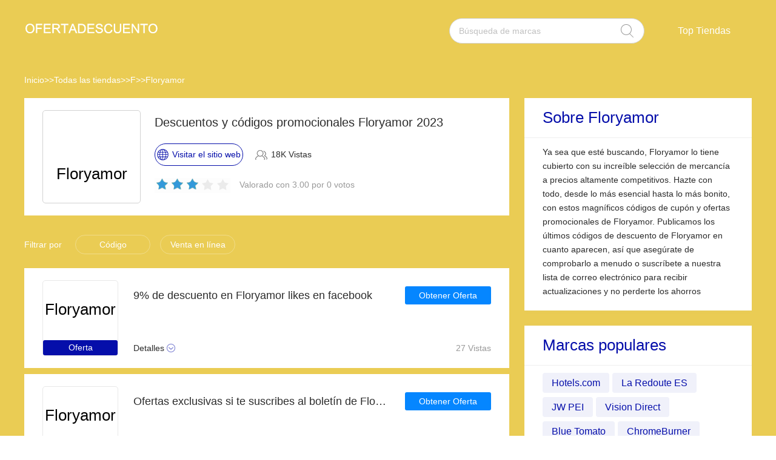

--- FILE ---
content_type: text/html; charset=utf-8
request_url: https://www.okdescuentos.es/floryamor-cupones/
body_size: 6140
content:
<!DOCTYPE html>
<html lang="es-ES">
	<head>
		<meta charset="utf-8" />
		<meta http-equiv="Cache-Control" content="no-transform" />
		<meta name="applicable-device" content="pc,mobile">
		<meta http-equiv="X-UA-Compatible" content="IE=edge,chrome=1" />
		<meta name="viewport" content="initial-scale=1.0, minimum-scale=1.0, maximum-scale=1.0, user-scalable=no" />
		<title>Códigos de descuento exclusivos de Floryamor y cupones de Floryamor | Okdescuentos.es</title>
        <meta name="description" content="Obtenga códigos promocionales y códigos de descuento de Floryamor. Disfruta de un ahorro de dinero con los códigos de cupón verificados de Floryamor de Okdescuentos.es"/>
        <meta name="robots" content="index,follow" />
        <link rel="canonical" href="https://www.okdescuentos.es/floryamor-cupones/" /> 
        <meta property="og:title" content="Códigos de descuento exclusivos de Floryamor y cupones de Floryamor | Okdescuentos.es" />
        <meta property="og:site_name" content="Okdescuentos.es" />
        <meta property="og:description" content="Obtenga códigos promocionales y códigos de descuento de Floryamor. Disfruta de un ahorro de dinero con los códigos de cupón verificados de Floryamor de Okdescuentos.es" />
        <meta property="og:url" content="https://www.okdescuentos.es/floryamor-cupones/" />
        <meta property="og:type" content="website" />
		<link rel="stylesheet" href="/Public/css/font-awesome.min.css" />
		<link rel="stylesheet" href="/Public/css/slicy.css" />
		<link rel="stylesheet" href="/Public/css/swiper.min.css" />
		<link rel="stylesheet" href="/Public/css/style2021.css" />
        <link href="/Public/imgs/favicon.ico" rel="shortcut icon"/>
<script type="application/ld+json">
          {
            "@context": "https://schema.org/",
            "@type": "FAQPage",
            "mainEntity": [
                                  {
                  "@type": "Question",
                  "name": "Más sobre Floryamor",
                  "acceptedAnswer": {
                    "@type": "Answer",
                    "text": "Cuando compras en línea, puedes comprar y recoger tus artículos sin salir de casa. Así, además, tienes acceso a una mayor variedad de productos de Floryamor. Ahorras tiempo, te saltas las largas colas y, lo que es más importante, compras más barato. En las subpáginas de tiendas de Okdescuentos.es, encontrarás muchas ofertas válidas de Floryamor, especialmente códigos de cupones.&nbsp;"
                  }
                }, 
                                  {
                  "@type": "Question",
                  "name": "Ahorro en el boletín de Floryamor",
                  "acceptedAnswer": {
                    "@type": "Answer",
                    "text": "Para estar al día de los productos imprescindibles de Floryamor, suscríbete al boletín de Floryamor. Recibirás un adelanto de sus últimas novedades con códigos de descuento exclusivos de Floryamor de vez en cuando como sorpresa. Esta es la mejor manera de asegurarte de que nunca te pierdes las ofertas especiales, los eventos y los productos de moda."
                  }
                }, 
                                  {
                  "@type": "Question",
                  "name": "Ofertas en la aplicación",
                  "acceptedAnswer": {
                    "@type": "Answer",
                    "text": "Con la aplicación Floryamor, puedes acceder a un código de descuento Floryamor que sólo funcionará en la plataforma de la aplicación. Descargue la aplicación Floryamor en la App Store o en la Google Play Store para obtener ahorros exclusivos."
                  }
                }, 
                                  {
                  "@type": "Question",
                  "name": "¿Tiene Floryamor descuentos para estudiantes?",
                  "acceptedAnswer": {
                    "@type": "Answer",
                    "text": "Si bien los estudiantes no podrán beneficiarse de un descuento exclusivo, sí que pueden comprar en la sección de rebajas online un tipo de productos."
                  }
                }, 
                 
            ]
          }
          </script>
          <script type="application/ld+json">
{
  "@context": "http://schema.org",
  "@type": "WebPage",
   "description": "Obtenga códigos promocionales y códigos de descuento de Floryamor. Disfruta de un ahorro de dinero con los códigos de cupón verificados de Floryamor de Okdescuentos.es",
      "mainEntityOfPage": "/floryamor-cupones/",  
      "speakable": {
        "@type": "SpeakableSpecification",
        "xpath": [
          "/html/head/title",                              
          "/html/head/meta[@name='description']/@content"  
         ]
      }
}
</script>
	</head>

	<body>
		<div class="layout" style="background: url(/Public/images/bg3.jpg) no-repeat center top #f5f5f6;">
			<div class="header">
				<div class="wrap clearfix">
					<div class="logo">
						<a href="/"><img src="/Public/images/logo.png"></a>
					</div>
					<div class="rt">
						<div class="seach">
							<input class="text" name="keyword" type="text"  url="/ajax/search" id="keyword"
								placeholder="Búsqueda de marcas" />
							<input class="btn" type="button" name="" id="" value="" />
						</div>
						<div class="naver">
							<ul>
								
								<li><a href="#">Top Tiendas</a>
									<dl>
									    
    <dd><a href="/benetton-cupones/">Benetton</a></dd><dd><a href="/aliexpress-cupones/">Aliexpress</a></dd><dd><a href="/neumaticosdemoto-es-cupones/">neumaticosdemoto.es</a></dd><dd><a href="/tirendo-cupones/">Tirendo</a></dd><dd><a href="/degusta-box-cupones/">Degusta Box</a></dd><dd><a href="/under-armour-cupones/">Under Armour</a></dd><dd><a href="/acer-cupones/">Acer</a></dd><dd><a href="/bitiba-cupones/">Bitiba</a></dd><dd><a href="/red-rickshaw-cupones/">Red Rickshaw</a></dd><dd><a href="/interrail-cupones/">Interrail</a></dd><dd><a href="/the-book-depository-cupones/">The Book Depository</a></dd><dd><a href="/chain-reaction-cycles-cupones/">Chain Reaction Cycles</a></dd><dd><a href="/babybjorn-cupones/">BabyBjorn</a></dd><dd><a href="/just-eat-cupones/">JUST EAT</a></dd><dd><a href="/pop-in-a-box-cupones/">Pop in a Box</a></dd><dd><a href="/naturalkirei-cupones/">Naturalkirei</a></dd><dd><a href="/orange-cupones/">Orange</a></dd><dd><a href="/merchandisingplaza-cupones/">MerchandisingPlaza</a></dd><dd><a href="/prelved-cupones/">Prelved</a></dd><dd><a href="/grow-gorgeous-cupones/">Grow Gorgeous</a></dd><dd><a href="/etam-cupones/">ETAM</a></dd><dd><a href="/zalando-prive-cupones/">Zalando Prive</a></dd><dd><a href="/wanapix-cupones/">Wanapix</a></dd><dd><a href="/agoda-cupones/">Agoda</a></dd><dd><a href="/brasty-cupones/">Brasty</a></dd><dd><a href="/expondo-cupones/">Expondo</a></dd><dd><a href="/aeg-shop-electrolux-cupones/">AEG Shop Electrolux</a></dd><dd><a href="/aeg-electrolux-cupones/">AEG Electrolux</a></dd><dd><a href="/na-kd-cupones/">NA-KD</a></dd>									</dl>
								</li>
							</ul>
						</div>
					</div>
					<div class="gh">
						<a href="#"></a>
					</div>
				</div>
			</div>
			<div class='crumbs wrap'>
				<ul class="clearfix">
					<li><a href="/">Inicio</a></li>
					<li>>></li>
					<li><a href="/stores/">Todas las tiendas</a></li>
					<li>>></li>
					<li><a href="/stores/#F">F</a></li>
					      <li>>></li>
      <li><a href="/floryamor-cupones/">Floryamor</a></li>
      				</ul>
			</div>
			<div class="main">
				<div class="wrap clearfix">
					<div class="lt">
						<div class="hd">
							<div class="pic">
								<a href="/brandtarget/2783" target="_blank" rel="nofollow">
								    									<span class="logotext">Floryamor</span>
																</a>
							</div>
							<div class="text">
								<h1>Descuentos y códigos promocionales Floryamor 2023</h1>
								<div class="clearfix">
									<a href="/brandtarget/2783" target="_blank" rel="nofollow" class="btn"><i>Visitar el sitio web</i></a>
									<h4>18K Vistas</h4>
								</div>
								<div class="hot clearfix">
									<div class="lc">
								    
										<div class="star-rating-score" style="margin:0;text-align: left;">
<div id="wpars_rating">
<ul>
<li style="width:60%" class="current-rating"></li>
<li>
<span class="rating one-star" data-rate="1" title="1 de 5" data-page_id="2783" href="javascript:void(0)"></span>
</li>
<li>
<span class="rating two-stars" data-rate="2" title="2 de 5" data-page_id="2783" href="javascript:void(0)"></span>
</li>
<li>
<span class="rating three-stars" data-rate="3" title="3 de 5" data-page_id="2783" href="javascript:void(0)"></span>
</li>
<li>
<span class="rating four-stars" data-rate="4" title="4 de 5" data-page_id="2783" href="javascript:void(0)"></span>
</li>
<li>
<span class="rating five-stars" data-rate="5" title="5 de 5" data-page_id="2783" href="javascript:void(0)"></span>
</li>
</ul>
</div>
</div>

									</div>
									<h5>Valorado con 3.00 por 0 votos</h5>
								</div>
							</div>
						</div>
						<div class="tab clearfix">
							<h3>Filtrar por</h3>
							<ul>
							    <li><a href="javascript:;" class="radio_list" z="zc">Código</a></li>
							    <li><a href="javascript:;" class="radio_list" z="zauto">Venta en línea</a></li>
							</ul>
						</div>
						<div class="list">
							<ul>
							    
							    							    
							    
							
														
							 								<li  class="offer_list zauto">
									<div class="clearfix">
										<div class="imgs">
																				<span class="logotext2">Floryamor</span>
																														<h4>Oferta</h4>										</div>
										<div class="text">
											<div class="lt">
												<h3>9% de descuento en Floryamor likes en facebook</h3>
												<div class="terms">Detalles</div>
											</div>
											<div class="rt">
												  <a rel="nofollow"  target="_blank" z="26752" class="showLink2 z26752" href="javascript:;" zurl="/target/phlxaicgnt2783" ztext="9% de descuento en Floryamor likes en facebook" zhref="/floryamor-cupones?id=26752">Obtener Oferta</a>												<div class="view">27 Vistas</div>
											</div>
										</div>
									</div>
									<div class="cpntct">
									    <p class="expiry"><strong>Caducidad: </strong>Sin fecha de finalización</p>
										<h3>Términos y Condiciones</h3><br>
									   <p> 9% de descuento en Floryamor likes en facebook - Realiza tus compras en los artículos de mayor venta en Floryamor. Esta oferta es por tiempo limitado</p>
									</div>
								</li>								<li  class="offer_list zauto">
									<div class="clearfix">
										<div class="imgs">
																				<span class="logotext2">Floryamor</span>
																														<h4>Oferta</h4>										</div>
										<div class="text">
											<div class="lt">
												<h3>Ofertas exclusivas si te suscribes al boletín de Floryamor</h3>
												<div class="terms">Detalles</div>
											</div>
											<div class="rt">
												  <a rel="nofollow"  target="_blank" z="26751" class="showLink2 z26751" href="javascript:;" zurl="/target/vmrtaaaouo2783" ztext="Ofertas exclusivas si te suscribes al boletín de Floryamor" zhref="/floryamor-cupones?id=26751">Obtener Oferta</a>												<div class="view">20 Vistas</div>
											</div>
										</div>
									</div>
									<div class="cpntct">
									    <p class="expiry"><strong>Caducidad: </strong>Sin fecha de finalización</p>
										<h3>Términos y Condiciones</h3><br>
									   <p> Suscríbase al boletín de Floryamor para ahorrar mucho dinero - Aprovecha esta oferta antes de que caduque</p>
									</div>
								</li>								<li  class="offer_list zauto">
									<div class="clearfix">
										<div class="imgs">
																				<span class="logotext2">Floryamor</span>
																														<h4>Oferta</h4>										</div>
										<div class="text">
											<div class="lt">
												<h3>Obtenga un 5% de descuento en ofertas para estudiantes</h3>
												<div class="terms">Detalles</div>
											</div>
											<div class="rt">
												  <a rel="nofollow"  target="_blank" z="26750" class="showLink2 z26750" href="javascript:;" zurl="/target/rhyprdtqgq2783" ztext="Obtenga un 5% de descuento en ofertas para estudiantes" zhref="/floryamor-cupones?id=26750">Obtener Oferta</a>												<div class="view">27 Vistas</div>
											</div>
										</div>
									</div>
									<div class="cpntct">
									    <p class="expiry"><strong>Caducidad: </strong>Sin fecha de finalización</p>
										<h3>Términos y Condiciones</h3><br>
									   <p> Obtenga un 5% de descuento en ofertas para estudiantes, sólo se usa para Floryamor</p>
									</div>
								</li>								<li  class="offer_list zauto">
									<div class="clearfix">
										<div class="imgs">
																				<span class="logotext2">Floryamor</span>
																														<h4>Oferta</h4>										</div>
										<div class="text">
											<div class="lt">
												<h3>Descuento extra del 9% en tus pedidos en Floryamor</h3>
												<div class="terms">Detalles</div>
											</div>
											<div class="rt">
												  <a rel="nofollow"  target="_blank" z="26749" class="showLink2 z26749" href="javascript:;" zurl="/target/yohpqroxhc2783" ztext="Descuento extra del 9% en tus pedidos en Floryamor" zhref="/floryamor-cupones?id=26749">Obtener Oferta</a>												<div class="view">28 Vistas</div>
											</div>
										</div>
									</div>
									<div class="cpntct">
									    <p class="expiry"><strong>Caducidad: </strong>Sin fecha de finalización</p>
										<h3>Términos y Condiciones</h3><br>
									   <p> Oferta superior | Floryamor ofrece ahora 9% de descuento, Comprueba todos los cupones y ofertas de Floryamor para conseguir los mejores precios</p>
									</div>
								</li>								<li  class="offer_list zauto">
									<div class="clearfix">
										<div class="imgs">
																				<span class="logotext2">Floryamor</span>
																														<h4>Oferta</h4>										</div>
										<div class="text">
											<div class="lt">
												<h3>Obtenga 9% de descuento | Floryamor Descuentos para estudiantes</h3>
												<div class="terms">Detalles</div>
											</div>
											<div class="rt">
												  <a rel="nofollow"  target="_blank" z="26748" class="showLink2 z26748" href="javascript:;" zurl="/target/ajmqtkttcw2783" ztext="Obtenga 9% de descuento | Floryamor Descuentos para estudiantes" zhref="/floryamor-cupones?id=26748">Obtener Oferta</a>												<div class="view">6 Vistas</div>
											</div>
										</div>
									</div>
									<div class="cpntct">
									    <p class="expiry"><strong>Caducidad: </strong>Sin fecha de finalización</p>
										<h3>Términos y Condiciones</h3><br>
									   <p> Obtenga 9% de descuento | Floryamor Descuentos para estudiantes, No se puede combinar con ningún cupón, descuento extra u oferta de crédito. Ahorro extra aplicado a los precios reducidos</p>
									</div>
								</li>								<li  class="offer_list zauto">
									<div class="clearfix">
										<div class="imgs">
																				<span class="logotext2">Floryamor</span>
																														<h4>Oferta</h4>										</div>
										<div class="text">
											<div class="lt">
												<h3>Créditos 9€ al recomendar a un amigo</h3>
												<div class="terms">Detalles</div>
											</div>
											<div class="rt">
												  <a rel="nofollow"  target="_blank" z="26747" class="showLink2 z26747" href="javascript:;" zurl="/target/lpcvmphcjc2783" ztext="Créditos 9€ al recomendar a un amigo" zhref="/floryamor-cupones?id=26747">Obtener Oferta</a>												<div class="view">19 Vistas</div>
											</div>
										</div>
									</div>
									<div class="cpntct">
									    <p class="expiry"><strong>Caducidad: </strong>Sin fecha de finalización</p>
										<h3>Términos y Condiciones</h3><br>
									   <p> ¡Recomienda a un amigo y consigue créditos 9€ en Floryamor, esta es una de las mejores ofertas para Floryamor, caduca pronto!</p>
									</div>
								</li>								<li  class="offer_list zauto">
									<div class="clearfix">
										<div class="imgs">
																				<span class="logotext2">Floryamor</span>
																														<h4>Oferta</h4>										</div>
										<div class="text">
											<div class="lt">
												<h3>Nuevos productos de 26€</h3>
												<div class="terms">Detalles</div>
											</div>
											<div class="rt">
												  <a rel="nofollow"  target="_blank" z="26746" class="showLink2 z26746" href="javascript:;" zurl="/target/yithdsghny2783" ztext="Nuevos productos de 26€" zhref="/floryamor-cupones?id=26746">Obtener Oferta</a>												<div class="view">27 Vistas</div>
											</div>
										</div>
									</div>
									<div class="cpntct">
									    <p class="expiry"><strong>Caducidad: </strong>Sin fecha de finalización</p>
										<h3>Términos y Condiciones</h3><br>
									   <p> Nuevos productos ya disponibles en 26€, No se requiere un código de cupón de Floryamor. También puede descubrir más ofertas de Floryamor en la página web</p>
									</div>
								</li>								<li  class="offer_list zauto">
									<div class="clearfix">
										<div class="imgs">
																				<span class="logotext2">Floryamor</span>
																														<h4>Oferta</h4>										</div>
										<div class="text">
											<div class="lt">
												<h3>Obtenga un 10% de descuento en las descargas de la aplicación Floryamor</h3>
												<div class="terms">Detalles</div>
											</div>
											<div class="rt">
												  <a rel="nofollow"  target="_blank" z="26745" class="showLink2 z26745" href="javascript:;" zurl="/target/yutvsiihlz2783" ztext="Obtenga un 10% de descuento en las descargas de la aplicación Floryamor" zhref="/floryamor-cupones?id=26745">Obtener Oferta</a>												<div class="view">7 Vistas</div>
											</div>
										</div>
									</div>
									<div class="cpntct">
									    <p class="expiry"><strong>Caducidad: </strong>Sin fecha de finalización</p>
										<h3>Términos y Condiciones</h3><br>
									   <p> Consigue un 10% de descuento en la descarga de la app en Floryamor, Además, el cupón de Floryamor podría ahorrarte mucho dinero. Haga su pedido hoy y aproveche esta oferta</p>
									</div>
								</li>								<li  class="offer_list zauto">
									<div class="clearfix">
										<div class="imgs">
																				<span class="logotext2">Floryamor</span>
																														<h4>Oferta</h4>										</div>
										<div class="text">
											<div class="lt">
												<h3>Ahorre hasta el 9% en los artículos seleccionados | fin en breve</h3>
												<div class="terms">Detalles</div>
											</div>
											<div class="rt">
												  <a rel="nofollow"  target="_blank" z="26744" class="showLink2 z26744" href="javascript:;" zurl="/target/hcgwpapfzq2783" ztext="Ahorre hasta el 9% en los artículos seleccionados | fin en breve" zhref="/floryamor-cupones?id=26744">Obtener Oferta</a>												<div class="view">24 Vistas</div>
											</div>
										</div>
									</div>
									<div class="cpntct">
									    <p class="expiry"><strong>Caducidad: </strong>Sin fecha de finalización</p>
										<h3>Términos y Condiciones</h3><br>
									   <p> Obtenga 9% de descuento en productos seleccionados en Floryamor | fin en breve, Consulta los detalles de esta oferta. Y estate atento a la actualización más adelante</p>
									</div>
								</li>								<li  class="offer_list zauto">
									<div class="clearfix">
										<div class="imgs">
																				<span class="logotext2">Floryamor</span>
																														<h4>Oferta</h4>										</div>
										<div class="text">
											<div class="lt">
												<h3>Consigue hasta la mitad de precio en artículos de rebajas</h3>
												<div class="terms">Detalles</div>
											</div>
											<div class="rt">
												  <a rel="nofollow"  target="_blank" z="26743" class="showLink2 z26743" href="javascript:;" zurl="/target/bbpmtlmsoj2783" ztext="Consigue hasta la mitad de precio en artículos de rebajas" zhref="/floryamor-cupones?id=26743">Obtener Oferta</a>												<div class="view">4 Vistas</div>
											</div>
										</div>
									</div>
									<div class="cpntct">
									    <p class="expiry"><strong>Caducidad: </strong>Sin fecha de finalización</p>
										<h3>Términos y Condiciones</h3><br>
									   <p> Promoción de Floryamor | 50% de descuento en compras, compra pronto. Lo mejor se va rápido</p>
									</div>
								</li>								<li  class="offer_list zauto">
									<div class="clearfix">
										<div class="imgs">
																				<span class="logotext2">Floryamor</span>
																														<h4>Oferta</h4>										</div>
										<div class="text">
											<div class="lt">
												<h3>Descuento 5.2€ en artículos calientes en Floryamor</h3>
												<div class="terms">Detalles</div>
											</div>
											<div class="rt">
												  <a rel="nofollow"  target="_blank" z="26742" class="showLink2 z26742" href="javascript:;" zurl="/target/deoiqjqhpt2783" ztext="Descuento 5.2€ en artículos calientes en Floryamor" zhref="/floryamor-cupones?id=26742">Obtener Oferta</a>												<div class="view">27 Vistas</div>
											</div>
										</div>
									</div>
									<div class="cpntct">
									    <p class="expiry"><strong>Caducidad: </strong>Sin fecha de finalización</p>
										<h3>Términos y Condiciones</h3><br>
									   <p> Ofertas de Floryamor - 5.2€ de descuento en productos calientes, No se requiere un código de cupón de Floryamor. También puede descubrir más ofertas de Floryamor en la página web</p>
									</div>
								</li>								<li  class="offer_list zauto">
									<div class="clearfix">
										<div class="imgs">
																				<span class="logotext2">Floryamor</span>
																														<h4>Oferta</h4>										</div>
										<div class="text">
											<div class="lt">
												<h3>Disfruta de 30 días de garantía de devolución del dinero | descuento continuo</h3>
												<div class="terms">Detalles</div>
											</div>
											<div class="rt">
												  <a rel="nofollow"  target="_blank" z="26741" class="showLink2 z26741" href="javascript:;" zurl="/target/zkrpjvwfjf2783" ztext="Disfruta de 30 días de garantía de devolución del dinero | descuento continuo" zhref="/floryamor-cupones?id=26741">Obtener Oferta</a>												<div class="view">13 Vistas</div>
											</div>
										</div>
									</div>
									<div class="cpntct">
									    <p class="expiry"><strong>Caducidad: </strong>Sin fecha de finalización</p>
										<h3>Términos y Condiciones</h3><br>
									   <p> Haz clic ahora y disfruta de los cupones de Floryamor en tus compras. Tus productos favoritos te están esperando</p>
									</div>
								</li>								<li  class="offer_list zauto">
									<div class="clearfix">
										<div class="imgs">
																				<span class="logotext2">Floryamor</span>
																														<h4>Oferta</h4>										</div>
										<div class="text">
											<div class="lt">
												<h3>Consigue un 9% de descuento en likes en Facebook</h3>
												<div class="terms">Detalles</div>
											</div>
											<div class="rt">
												  <a rel="nofollow"  target="_blank" z="26740" class="showLink2 z26740" href="javascript:;" zurl="/target/rseyuzntvj2783" ztext="Consigue un 9% de descuento en likes en Facebook" zhref="/floryamor-cupones?id=26740">Obtener Oferta</a>												<div class="view">9 Vistas</div>
											</div>
										</div>
									</div>
									<div class="cpntct">
									    <p class="expiry"><strong>Caducidad: </strong>Sin fecha de finalización</p>
										<h3>Términos y Condiciones</h3><br>
									   <p> El tiempo se acaba para esta oferta. Nadie supera a Floryamor en el precio</p>
									</div>
								</li>  
							
														    

							
							</ul>
						</div>
						<div class="codes">
							<h2 class="tit">Códigos de descuento y ofertas populares en Floryamor</h2>
							<div class="upad">
								<table border="0" cellspacing="0" cellpadding="0">
									<tr>
										<th>Detalles del descuento Floryamor</th>
										<th width="60px">Verificado</th>
									</tr>
									<tr>
										<td>Recibe hasta 31% de descuento | válido hoy</td>
										<td><img style="width:10px;" class="zxc-tick"  src="/Public/imgs/tick.png"></td>
										<td>29.01.2026</td>
									</tr><tr>
										<td>Nuevos productos de 35€</td>
										<td><img style="width:10px;" class="zxc-tick"  src="/Public/imgs/tick.png"></td>
										<td>29.01.2026</td>
									</tr><tr>
										<td>Compre 1 y llévese 1 gratis en artículos seleccionados | caduca pronto</td>
										<td><img style="width:10px;" class="zxc-tick"  src="/Public/imgs/tick.png"></td>
										<td>29.01.2026</td>
									</tr><tr>
										<td>Ahorro diario para Floryamor: 39% de descuento, regalos y más</td>
										<td><img style="width:10px;" class="zxc-tick"  src="/Public/imgs/tick.png"></td>
										<td>29.01.2026</td>
									</tr><tr>
										<td>65% de descuento en ofertas de última hora | caducan pronto</td>
										<td><img style="width:10px;" class="zxc-tick"  src="/Public/imgs/tick.png"></td>
										<td>29.01.2026</td>
									</tr><tr>
										<td>Consigue hasta un 9% en todos los productos | finaliza pronto</td>
										<td><img style="width:10px;" class="zxc-tick"  src="/Public/imgs/tick.png"></td>
										<td>29.01.2026</td>
									</tr><tr>
										<td>Hasta 42% de descuento en artículos seleccionados</td>
										<td><img style="width:10px;" class="zxc-tick"  src="/Public/imgs/tick.png"></td>
										<td>29.01.2026</td>
									</tr><tr>
										<td>8% de descuento en Floryamor likes en facebook</td>
										<td><img style="width:10px;" class="zxc-tick"  src="/Public/imgs/tick.png"></td>
										<td>29.01.2026</td>
									</tr>								</table>
							</div>
						</div>
						
						<div class="faqs">
							<h2 class="tit">Consejos para ahorrar dinero en Floryamor</h2>
							<div class="upad">
								<dl>
									
																		<dd>
										<div class="clearfix">
											<h4>Más sobre Floryamor</h4>
											<div class="arrow">
												<i></i>
												<i></i>
											</div>
										</div>
										<p>Cuando compras en línea, puedes comprar y recoger tus artículos sin salir de casa. Así, además, tienes acceso a una mayor variedad de productos de Floryamor. Ahorras tiempo, te saltas las largas colas y, lo que es más importante, compras más barato. En las subpáginas de tiendas de Okdescuentos.es, encontrarás muchas ofertas válidas de Floryamor, especialmente códigos de cupones.&nbsp;</p>
									</dd>
																		<dd>
										<div class="clearfix">
											<h4>Ahorro en el boletín de Floryamor</h4>
											<div class="arrow">
												<i></i>
												<i></i>
											</div>
										</div>
										<p>Para estar al día de los productos imprescindibles de Floryamor, suscríbete al boletín de Floryamor. Recibirás un adelanto de sus últimas novedades con códigos de descuento exclusivos de Floryamor de vez en cuando como sorpresa. Esta es la mejor manera de asegurarte de que nunca te pierdes las ofertas especiales, los eventos y los productos de moda.</p>
									</dd>
																		<dd>
										<div class="clearfix">
											<h4>Ofertas en la aplicación</h4>
											<div class="arrow">
												<i></i>
												<i></i>
											</div>
										</div>
										<p>Con la aplicación Floryamor, puedes acceder a un código de descuento Floryamor que sólo funcionará en la plataforma de la aplicación. Descargue la aplicación Floryamor en la App Store o en la Google Play Store para obtener ahorros exclusivos.</p>
									</dd>
																		<dd>
										<div class="clearfix">
											<h4>¿Tiene Floryamor descuentos para estudiantes?</h4>
											<div class="arrow">
												<i></i>
												<i></i>
											</div>
										</div>
										<p>Si bien los estudiantes no podrán beneficiarse de un descuento exclusivo, sí que pueden comprar en la sección de rebajas online un tipo de productos.</p>
									</dd>
									 
								</dl>
							</div>
						</div>
						
												
						
						<div class="textdel">
							Divulgación: Cualquier oferta marcada como "Código de Cupón", u "Oferta" significa que es un enlace afiliado y es de uso gratuito. Si hace clic a través de él, a veces puede dar lugar a que ganemos una comisión.
						</div>
					</div>
					<div class="rts">
						<div class="about">
							<h2>Sobre Floryamor</h2>
							<div class="dels pad">
								<p>   Ya sea que esté buscando, Floryamor lo tiene cubierto con su increíble selección de mercancía a precios altamente competitivos. Hazte con todo, desde lo más esencial hasta lo más bonito, con estos magníficos códigos de cupón y ofertas promocionales de Floryamor. Publicamos los últimos códigos de descuento de Floryamor en cuanto aparecen, así que asegúrate de comprobarlo a menudo o suscríbete a nuestra lista de correo electrónico para recibir actualizaciones y no perderte los ahorros</p>
							</div>
						</div>
						<div class="stores">
							<h2>Marcas populares</h2>
							<ul class="clearfix pad">
							    							    							    
    <li><a href="/hotels-com-cupones/">Hotels.com</a></li><li><a href="/la-redoute-es-cupones/">La Redoute ES</a></li><li><a href="/jw-pei-cupones/">JW PEI</a></li><li><a href="/vision-direct-cupones/">Vision Direct</a></li><li><a href="/blue-tomato-cupones/">Blue Tomato</a></li><li><a href="/chromeburner-cupones/">ChromeBurner</a></li><li><a href="/vestiaire-collective-cupones/">Vestiaire Collective</a></li><li><a href="/embelleze-cupones/">Embelleze</a></li><li><a href="/online-cosmeticos-cupones/">Online cosmeticos</a></li><li><a href="/expondo-cupones/">Expondo</a></li><li><a href="/agoda-cupones/">Agoda</a></li><li><a href="/zalando-prive-cupones/">Zalando Prive</a></li><li><a href="/grow-gorgeous-cupones/">Grow Gorgeous</a></li>															</ul>
						</div>
						
					</div>
				</div>
			</div>
			<div class="never" style="background: url(/Public/images/bg4.jpg) no-repeat center/cover;">
				<div class="wrap">
					<form action="" method="post">
						<h2>No se pierda ninguna oferta</h2>
						<h4>Apúntate al boletín de Ofertadescuento hoy mismo</h4>
						<div class="bord">
							<input class="txt" id="email" type="text" value="" placeholder="Email" />
							<div class="btn" onclick="postEmail()">
								<i>Inscríbete!</i>
							</div>
						</div>
					</form>
				</div>
			</div>
			
			<div class="footer">
				<div class="wrap clearfix">
					<div class="lo">
						<img src="/Public/images/logo.png">
					</div>
					<div class="fnav">
						<dl>
							<dt>Últimas Marcas</dt>
							<dd><a href="/6pm-cupones/">6PM</a></dd>
							<dd><a href="/stores/">Todas las marcas</a></dd>
						</dl>
						<dl>
							<dt>Mejores descuentos</dt>
							<dd><a href="/aluahotels-cupones/">Aluahotels</a></dd>
							<dd><a href="/asics-cupones/">Asics</a></dd>
						</dl>
					</div>
					<div class="fcon">
						<h4>Contacto con nosotros</h4>
						<ul>
							<li><a href="#" class="fa fa-facebook"></a></li>
							<li><a href="#" class="fa fa-twitter"></a></li>
							<li><a href="#" class="fa fa-instagram"></a></li>
						</ul>
					</div>
				</div>
				<div class='copyright wrap'>
					<p><a href="#">© Okdescuentos.es. Todos los derechos reservados.</a></p>
					<div class="rta">
					</div>
				</div>
			</div>
		</div>



		<script src="/Public/js/jquery-1.7.2.min.js"></script>
		<script src="/Public/js/layer/layer.js"></script>
		<script src="/Public/js/jquery.cookie.js"></script>
<script src="/Public/js/clipboard.min.js"></script>
<link rel="stylesheet" type="text/css" href="/Public/css/jquery.autocomplete.css" />
    <script type='text/javascript' src='/Public/js/jquery.autocomplete.js'></script>
		<script src="/Public/js/script.js"></script>
		<script type="text/javascript">
			$('.faqs .arrow').click(function() {
				$(this).toggleClass('on').parents('dd').siblings('dd').find('.arrow').removeClass('on');
				$(this).parents('dd').find('p').slideToggle().parents('dd').siblings('dd').find('p').slideUp();
			})
			$('.main .rts').css('top',$(window).height() - $('.main .rts').height());
			$('.main .list li .text .lt .terms').click(function(){
				$(this).parents('li').find('.cpntct').slideToggle().parents('li').siblings('li').find('.cpntct').slideUp();
				
			})
			$('.header .naver li').hover(function(){
				$(this).find('dl').slideToggle();
			})
			
			
			function postEmail(){
 $.post("/ajax/email",{email:$("#email").val()},function(result){  
	myAlert(result.data)
 },'json');
}
			
		</script>
	</body>
</html>
		
		<script>
   $('.rating').click(function(){    
       
        var rating_val = $(this).data('rate')
        var page_id = $(this).data('page_id')
        $.post("/rate", {rank : rating_val,id : page_id}, function(result){
      if(result.status ==1){
        $(".ratingCount").html(result.data.rankClick);
      $(".ratingValue").html(result.data.rank);
      $('.current-rating').attr('style','width:'+result.data.width)
           // myAlert('success..');
      $(".ratetip").show();
      }
        });   
       $(this).unbind();      
       // $(".star-rating-score" ).fadeOut( "fast", function() {});  
  });
  </script>